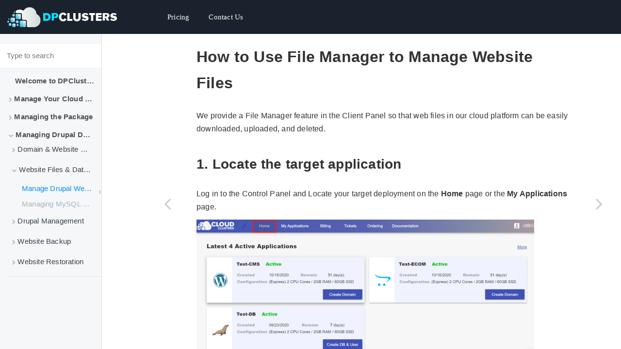

--- FILE ---
content_type: text/html
request_url: https://www.cloudclusters.io/docs/drupal/New%20node1599122623.html
body_size: 5045
content:

<!DOCTYPE HTML>
<html lang="" >
    <head>
        <meta charset="UTF-8">
        <meta content="text/html; charset=utf-8" http-equiv="Content-Type">
        <title>Manage Drupal Website Files Using File Manager · GitBook</title>
        <meta http-equiv="X-UA-Compatible" content="IE=edge" />
        <meta name="description" content="">
        <meta name="generator" content="GitBook 3.2.3">
        <meta name="author" content="CloudClusters">
        
        
    
    <link rel="stylesheet" href="gitbook/style.css">

    
            
                
                <link rel="stylesheet" href="gitbook/gitbook-plugin-tbfed-pagefooter/footer.css">
                
            
                
                <link rel="stylesheet" href="gitbook/gitbook-plugin-folding-chapters/folding-chapters.css">
                
            
                
                <link rel="stylesheet" href="gitbook/gitbook-plugin-splitter/splitter.css">
                
            
                
                <link rel="stylesheet" href="gitbook/gitbook-plugin-prism/prism.css">
                
            
                
                <link rel="stylesheet" href="gitbook/gitbook-plugin-custom-hidden/hidden.css">
                
            
                
                <link rel="stylesheet" href="gitbook/gitbook-plugin-highlight/website.css">
                
            
                
                <link rel="stylesheet" href="gitbook/gitbook-plugin-search/search.css">
                
            
                
                <link rel="stylesheet" href="gitbook/gitbook-plugin-fontsettings/website.css">
                
            
        

    

    
        
        <link rel="stylesheet" href="styles/website.css">
        
    

        
    
    
    <meta name="HandheldFriendly" content="true"/>
    <meta name="viewport" content="width=device-width, initial-scale=1, user-scalable=no">
    <meta name="apple-mobile-web-app-capable" content="yes">
    <meta name="apple-mobile-web-app-status-bar-style" content="black">
    <link rel="apple-touch-icon-precomposed" sizes="152x152" href="gitbook/images/apple-touch-icon-precomposed-152.png">
    <link rel="shortcut icon" href="gitbook/images/favicon.ico" type="image/x-icon">

    
    <link rel="next" href="Managing MySQL Database via phpMyAdmin1614567715.html" />
    
    
    <link rel="prev" href="***directory***Website Files & Database Management1614221797.md" />
    

    </head>
    <body>
        


<div class="book">
    <div class="book-summary">
        
            <div class="theme-code-header">
                <a href="" class="link">
                    <h1 class="title"></h1>
                </a>
            </div>
            
<div id="book-search-input" role="search">
    <input type="text" placeholder="Type to search" />
</div>

            
                <nav role="navigation">
                


<ul class="summary">
    
    

    

    
        
        
    
        <li class="chapter " data-level="1.1" data-path="./">
            
                <a href="./">
            
                    
                    Welcome to DPClusters Docs
            
                </a>
            

            
        </li>
    
        <li class="chapter " data-level="1.2" data-path="***directory***1231561080742.md">
            
                <span>
            
                    
                    Manage Your Cloud Clusters Account
            
                </span>
            

            
            <ul class="articles">
                
    
        <li class="chapter " data-level="1.2.1" data-path="Getting Started1561624705.html">
            
                <a href="Getting Started1561624705.html">
            
                    
                    Getting Started
            
                </a>
            

            
        </li>
    
        <li class="chapter " data-level="1.2.2" data-path="Resetting the Password of Your Cloud Clusters Account1614220997.html">
            
                <a href="Resetting the Password of Your Cloud Clusters Account1614220997.html">
            
                    
                    Resetting the Password of Your Cloud Clusters Account
            
                </a>
            

            
        </li>
    

            </ul>
            
        </li>
    
        <li class="chapter " data-level="1.3" data-path="***directory***Managing the Package1614221106.md">
            
                <span>
            
                    
                    Managing the Package
            
                </span>
            

            
            <ul class="articles">
                
    
        <li class="chapter " data-level="1.3.1" data-path="Continuing Your Service After the Free Trial1608113582.html">
            
                <a href="Continuing Your Service After the Free Trial1608113582.html">
            
                    
                    Continuing Your Service After the Free Trial
            
                </a>
            

            
        </li>
    
        <li class="chapter " data-level="1.3.2" data-path="Setting up a PayPal subscription1608116674.html">
            
                <a href="Setting up a PayPal subscription1608116674.html">
            
                    
                    Setting up a PayPal subscription
            
                </a>
            

            
        </li>
    
        <li class="chapter " data-level="1.3.3" data-path="Upgrading or Downgrading a Plan1614221254.html">
            
                <a href="Upgrading or Downgrading a Plan1614221254.html">
            
                    
                    Upgrading or Downgrading a Plan
            
                </a>
            

            
        </li>
    
        <li class="chapter " data-level="1.3.4" data-path="Add-ons1614221267.html">
            
                <a href="Add-ons1614221267.html">
            
                    
                    Add-ons
            
                </a>
            

            
        </li>
    
        <li class="chapter " data-level="1.3.5" data-path="Cancelling a Package1614221275.html">
            
                <a href="Cancelling a Package1614221275.html">
            
                    
                    Cancelling a Package
            
                </a>
            

            
        </li>
    
        <li class="chapter " data-level="1.3.6" data-path="Restoring a Canceled Package1614221292.html">
            
                <a href="Restoring a Canceled Package1614221292.html">
            
                    
                    Restoring a Canceled Package
            
                </a>
            

            
        </li>
    
        <li class="chapter " data-level="1.3.7" data-path="How to Renew Your Service1669795579.html">
            
                <a href="How to Renew Your Service1669795579.html">
            
                    
                    How to Renew Your Service
            
                </a>
            

            
        </li>
    
        <li class="chapter " data-level="1.3.8" data-path="What Do I Do If My Backup Drive is Full1670807473.html">
            
                <a href="What Do I Do If My Backup Drive is Full1670807473.html">
            
                    
                    What Do I Do If My Backup Drive is Full
            
                </a>
            

            
        </li>
    
        <li class="chapter " data-level="1.3.9" data-path="How to Add and Remove Your Payment Method1670813932.html">
            
                <a href="How to Add and Remove Your Payment Method1670813932.html">
            
                    
                    How to Add and Remove Your Payment Method
            
                </a>
            

            
        </li>
    

            </ul>
            
        </li>
    
        <li class="chapter " data-level="1.4" data-path="***directory***dfs1561624364.md">
            
                <span>
            
                    
                    Managing Drupal Deployments
            
                </span>
            

            
            <ul class="articles">
                
    
        <li class="chapter " data-level="1.4.1" data-path="***directory***Domain & Website Management1614221424.md">
            
                <span>
            
                    
                    Domain & Website Management
            
                </span>
            

            
            <ul class="articles">
                
    
        <li class="chapter " data-level="1.4.1.1" data-path="Add Your Domain to Drupal1561624819.html">
            
                <a href="Add Your Domain to Drupal1561624819.html">
            
                    
                    Add Your Domain to Drupal
            
                </a>
            

            
        </li>
    
        <li class="chapter " data-level="1.4.1.2" data-path="Managing DNS Zone1576198185.html">
            
                <a href="Managing DNS Zone1576198185.html">
            
                    
                    Managing DNS Records
            
                </a>
            

            
        </li>
    
        <li class="chapter " data-level="1.4.1.3" data-path="Setting up URL Redirect1655956310.html">
            
                <a href="Setting up URL Redirect1655956310.html">
            
                    
                    Setting up URL Redirect
            
                </a>
            

            
        </li>
    
        <li class="chapter " data-level="1.4.1.4" data-path="Installing a Free Let's Encrypt Certificate1614221682.html">
            
                <a href="Installing a Free Let's Encrypt Certificate1614221682.html">
            
                    
                    Installing a Free Let's Encrypt Certificate
            
                </a>
            

            
        </li>
    
        <li class="chapter " data-level="1.4.1.5" data-path="Installing a Customized SSL Certificate1614221701.html">
            
                <a href="Installing a Customized SSL Certificate1614221701.html">
            
                    
                    Installing a Customized SSL Certificate
            
                </a>
            

            
        </li>
    
        <li class="chapter " data-level="1.4.1.6" data-path="Reset Password for Users in Drupal1561624878.html">
            
                <a href="Reset Password for Users in Drupal1561624878.html">
            
                    
                    Reset the Website Login Password
            
                </a>
            

            
        </li>
    
        <li class="chapter " data-level="1.4.1.7" data-path="Enabling CDN for Your Websites1642751303.html">
            
                <a href="Enabling CDN for Your Websites1642751303.html">
            
                    
                    Enabling CDN for Your Websites
            
                </a>
            

            
        </li>
    
        <li class="chapter " data-level="1.4.1.8" data-path="Logging in to Drupal Admin Panel1660273631.html">
            
                <a href="Logging in to Drupal Admin Panel1660273631.html">
            
                    
                    Logging in to Drupal Admin Panel
            
                </a>
            

            
        </li>
    

            </ul>
            
        </li>
    
        <li class="chapter " data-level="1.4.2" data-path="***directory***Website Files & Database Management1614221797.md">
            
                <span>
            
                    
                    Website Files & Database Management
            
                </span>
            

            
            <ul class="articles">
                
    
        <li class="chapter active" data-level="1.4.2.1" data-path="New node1599122623.html">
            
                <a href="New node1599122623.html">
            
                    
                    Manage Drupal Website Files Using File Manager
            
                </a>
            

            
        </li>
    
        <li class="chapter " data-level="1.4.2.2" data-path="Managing MySQL Database via phpMyAdmin1614567715.html">
            
                <a href="Managing MySQL Database via phpMyAdmin1614567715.html">
            
                    
                    Managing MySQL Database via phpMyAdmin
            
                </a>
            

            
        </li>
    

            </ul>
            
        </li>
    
        <li class="chapter " data-level="1.4.3" data-path="***directory***Drupal Management1614221833.md">
            
                <span>
            
                    
                    Drupal Management
            
                </span>
            

            
            <ul class="articles">
                
    
        <li class="chapter " data-level="1.4.3.1" data-path="New node1593477967.html">
            
                <a href="New node1593477967.html">
            
                    
                    Drupal Default Configurations
            
                </a>
            

            
        </li>
    
        <li class="chapter " data-level="1.4.3.2" data-path="Rebooting Drupal Service1614222047.html">
            
                <a href="Rebooting Drupal Service1614222047.html">
            
                    
                    Rebooting Drupal Service
            
                </a>
            

            
        </li>
    
        <li class="chapter " data-level="1.4.3.3" data-path="Initializing the Drupal Application1614222133.html">
            
                <a href="Initializing the Drupal Application1614222133.html">
            
                    
                    Initializing the Drupal Application
            
                </a>
            

            
        </li>
    
        <li class="chapter " data-level="1.4.3.4" data-path="Checking the Resource Usage of Your Drupal1614222230.html">
            
                <a href="Checking the Resource Usage of Your Drupal1614222230.html">
            
                    
                    Checking the Resource Usage of Your Drupal
            
                </a>
            

            
        </li>
    
        <li class="chapter " data-level="1.4.3.5" data-path="Monitoring1561624931.html">
            
                <a href="Monitoring1561624931.html">
            
                    
                    Monitoring
            
                </a>
            

            
        </li>
    
        <li class="chapter " data-level="1.4.3.6" data-path="Activity Logs1561625359.html">
            
                <a href="Activity Logs1561625359.html">
            
                    
                    Activity Log
            
                </a>
            

            
        </li>
    
        <li class="chapter " data-level="1.4.3.7" data-path="Transferring Data via FTP1614567342.html">
            
                <a href="Transferring Data via FTP1614567342.html">
            
                    
                    Transferring Data via FTP
            
                </a>
            

            
        </li>
    
        <li class="chapter " data-level="1.4.3.8" data-path="Setting the Time Zone for Drupal1665283897.html">
            
                <a href="Setting the Time Zone for Drupal1665283897.html">
            
                    
                    Setting the Time Zone for Drupal
            
                </a>
            

            
        </li>
    

            </ul>
            
        </li>
    
        <li class="chapter " data-level="1.4.4" data-path="***directory***Website Backup1614221907.md">
            
                <span>
            
                    
                    Website Backup
            
                </span>
            

            
            <ul class="articles">
                
    
        <li class="chapter " data-level="1.4.4.1" data-path="Taking a System Backup1614222417.html">
            
                <a href="Taking a System Backup1614222417.html">
            
                    
                    Taking a System Backup
            
                </a>
            

            
        </li>
    
        <li class="chapter " data-level="1.4.4.2" data-path="How to Download a Backup to My Local Machine1670813951.html">
            
                <a href="How to Download a Backup to My Local Machine1670813951.html">
            
                    
                    How to Download a Backup to My Local Machine
            
                </a>
            

            
        </li>
    
        <li class="chapter " data-level="1.4.4.3" data-path="How to Delete a Backup1670813961.html">
            
                <a href="How to Delete a Backup1670813961.html">
            
                    
                    How to Delete a Backup
            
                </a>
            

            
        </li>
    
        <li class="chapter " data-level="1.4.4.4" data-path="Upgrade to Daily Backup1670836308.html">
            
                <a href="Upgrade to Daily Backup1670836308.html">
            
                    
                    Upgrade to Daily Backup
            
                </a>
            

            
        </li>
    

            </ul>
            
        </li>
    
        <li class="chapter " data-level="1.4.5" data-path="***directory***Website Restoration1614221920.md">
            
                <span>
            
                    
                    Website Restoration
            
                </span>
            

            
            <ul class="articles">
                
    
        <li class="chapter " data-level="1.4.5.1" data-path="Migrating Drupal Site onto Drupal Clusters1562565654.html">
            
                <a href="Migrating Drupal Site onto Drupal Clusters1562565654.html">
            
                    
                    Migrating Drupal Site onto Drupal Clusters by Module
            
                </a>
            

            
        </li>
    

            </ul>
            
        </li>
    

            </ul>
            
        </li>
    

    

    <li class="divider"></li>

    <li>
        <a href="" target="_blank" class="gitbook-link">
            Author: CloudClusters
        </a>
    </li>
</ul>


                </nav>
            
        
    </div>

    <div class="book-body">
        
            <div class="body-inner">
                
                    

<div class="book-header" role="navigation">
    

    <!-- Title -->
    <h1>
        <i class="fa fa-circle-o-notch fa-spin"></i>
        <a href="." >Manage Drupal Website Files Using File Manager</a>
    </h1>
</div>




                    <div class="page-wrapper" tabindex="-1" role="main">
                        <div class="page-inner">
                            
<div id="book-search-results">
    <div class="search-noresults">
    
                                <section class="normal markdown-section">
                                
                                <h1 id="how-to-use-file-manager-to-manage-website-files">How to Use File Manager to Manage Website Files</h1>
<p>We provide a File Manager feature in the Client Panel so that web files in our cloud platform can be easily downloaded, uploaded, and deleted.</p>
<h2 id="1-locate-the-target-application">1. Locate the target application</h2>
<p>Log in to the Control Panel and Locate your target deployment on the <strong>Home</strong> page or the <strong>My Applications</strong> page. </p>
<p><img src="media/editor/Locate APPs-GE_20201116194449247960.png" alt=""></p>
<p>Go to the <strong>File Manager</strong> page by clicking the &quot;Manage&quot; button on the <strong>Home</strong> page or the <strong>My Applications</strong> page.</p>
<p><img src="media/editor/file_cms_20201208211139344044.png" alt=""></p>
<h2 id="2-understand-buttons-in-the-file-manager-section">2. Understand buttons in the File Manager section</h2>
<p>At the upper right corner of the File Manager, you will see a group of buttons.</p>
<p><img src="media/editor/home_filemanager_20201208213931932851.png" alt=""></p>
<p>Let&#x2019;s quickly browse each button from left to right:</p>
<ul>
<li>Toggle shell &#x2013; It executes &quot;unzip XXXXXX.zip&quot; in the shell or allows you to enter other queries.</li>
<li>Switch view &#x2013; There are two views for switching.</li>
<li>New File &#x2013; It allows you to create a file from a folder.</li>
<li>New Folder &#x2013; It lets you create a new directory.</li>
<li>Upload&#x2013; It opens a pop-up window that directs you to select a new file to upload.</li>
<li>Download &#x2013; It gives the options for downloading the files. </li>
<li>Info &#x2013; It shows file information.</li>
<li>Select Multiple &#x2013; It allows you to choose multiple items.</li>
</ul>
<h2 id="3-make-changes-to-a-selected-file-or-folder">3. Make changes to a selected file or folder</h2>
<p>The context menu will be activated once a specific file or directory is selected.</p>
<p><img src="media/editor/fl_20200903033428637098.png" alt=""></p>
<p>Let&apos;s browse each button from left to right.</p>
<ul>
<li>Rename &#x2013; It is for editing the name of a file/ folder.</li>
<li>Copy &#x2013; The main function of &#x201C;Copy&#x201D; is to duplicate a file or folder to the same or different location. </li>
<li>Move &#x2013; It allows user(s) to transfer a selected file or folder to another directory. </li>
<li>Delete &#x2013;It permits user(s) to permanently erase a selected file or folder. </li>
</ul>
<footer class="page-footer"><span class="copyright">Copyright &#xA9; 2025 Cloud Clusters LLC all right reserved&#xFF0C;powered by Gitbook</span><span class="footer-modification">Revised on 
05/07/2025
</span></footer>
                                
                                </section>
                            
    </div>
    <div class="search-results">
        <div class="has-results">
            
            <h1 class="search-results-title"><span class='search-results-count'></span> results matching "<span class='search-query'></span>"</h1>
            <ul class="search-results-list"></ul>
            
        </div>
        <div class="no-results">
            
            <h1 class="search-results-title">No results matching "<span class='search-query'></span>"</h1>
            
        </div>
    </div>
</div>

                        </div>
                    </div>
                
            </div>

            
                
                <a href="***directory***Website Files & Database Management1614221797.md" class="navigation navigation-prev " aria-label="Previous page: Website Files & Database Management">
                    <i class="fa fa-angle-left"></i>
                </a>
                
                
                <a href="Managing MySQL Database via phpMyAdmin1614567715.html" class="navigation navigation-next " aria-label="Next page: Managing MySQL Database via phpMyAdmin">
                    <i class="fa fa-angle-right"></i>
                </a>
                
            
        
    </div>

    <script>
        var gitbook = gitbook || [];
        gitbook.push(function() {
            gitbook.page.hasChanged({"page":{"title":"Manage Drupal Website Files Using File Manager","level":"1.4.2.1","depth":3,"next":{"title":"Managing MySQL Database via phpMyAdmin","level":"1.4.2.2","depth":3,"path":"Managing MySQL Database via phpMyAdmin1614567715.md","ref":"Managing MySQL Database via phpMyAdmin1614567715.md","articles":[]},"previous":{"title":"Website Files & Database Management","level":"1.4.2","depth":2,"path":"***directory***Website Files & Database Management1614221797.md","ref":"***directory***Website Files & Database Management1614221797.md","articles":[{"title":"Manage Drupal Website Files Using File Manager","level":"1.4.2.1","depth":3,"path":"New node1599122623.md","ref":"New node1599122623.md","articles":[]},{"title":"Managing MySQL Database via phpMyAdmin","level":"1.4.2.2","depth":3,"path":"Managing MySQL Database via phpMyAdmin1614567715.md","ref":"Managing MySQL Database via phpMyAdmin1614567715.md","articles":[]}]},"dir":"ltr"},"config":{"plugins":["tbfed-pagefooter","folding-chapters","splitter","theme-code","prism","custom-hidden"],"styles":{"website":"./styles/website.css"},"pluginsConfig":{"tbfed-pagefooter":{"copyright":"Copyright © 2025 Cloud Clusters LLC","modify_label":"Revised on ","modify_format":"MM/DD/YYYY"},"prism":{},"custom-hidden":{},"splitter":{},"search":{},"lunr":{"maxIndexSize":1000000,"ignoreSpecialCharacters":false},"theme-code":{"showLevel":false,"styles":{"ebook":"styles/ebook.css","epub":"styles/epub.css","mobi":"styles/mobi.css","pdf":"styles/pdf.css","print":"styles/print.css","website":"styles/website.css"}},"fontsettings":{"theme":"white","family":"sans","size":2},"fontSettings":{"family":"serif","theme":"sepia"},"folding-chapters":{},"highlight":{},"sharing":{"facebook":true,"twitter":true,"google":false,"weibo":false,"instapaper":false,"vk":false,"all":["facebook","google","twitter","weibo","instapaper"]},"theme-default":{"styles":{"website":"styles/website.css","pdf":"styles/pdf.css","epub":"styles/epub.css","mobi":"styles/mobi.css","ebook":"styles/ebook.css","print":"styles/print.css"},"showLevel":false},"expandable-chapters":{}},"theme":"default","author":"CloudClusters","pdf":{"pageNumbers":true,"fontSize":12,"fontFamily":"Arial","paperSize":"a4","chapterMark":"pagebreak","pageBreaksBefore":"/","margin":{"right":62,"left":62,"top":56,"bottom":56}},"structure":{"langs":"LANGS.md","readme":"README.md","glossary":"GLOSSARY.md","summary":"SUMMARY.md"},"variables":{},"title":"","links":{"sharing":{"all":true,"facebook":true,"google":true,"twitter":true,"weibo":true}},"gitbook":"*","description":""},"file":{"path":"New node1599122623.md","mtime":"2025-05-07T09:57:59.947Z","type":"markdown"},"gitbook":{"version":"3.2.3","time":"2025-05-07T10:30:24.082Z"},"basePath":".","book":{"language":""}});
        });
    </script>
</div>


        
    <script src="gitbook/gitbook.js"></script>
    <script src="gitbook/theme.js"></script>
    
        
        <script src="gitbook/gitbook-plugin-folding-chapters/folding-chapters.js"></script>
        
    
        
        <script src="gitbook/gitbook-plugin-splitter/splitter.js"></script>
        
    
        
        <script src="gitbook/gitbook-plugin-custom-hidden/hidden.js"></script>
        
    
        
        <script src="gitbook/gitbook-plugin-search/search-engine.js"></script>
        
    
        
        <script src="gitbook/gitbook-plugin-search/search.js"></script>
        
    
        
        <script src="gitbook/gitbook-plugin-lunr/lunr.min.js"></script>
        
    
        
        <script src="gitbook/gitbook-plugin-lunr/search-lunr.js"></script>
        
    
        
        <script src="gitbook/gitbook-plugin-sharing/buttons.js"></script>
        
    
        
        <script src="gitbook/gitbook-plugin-fontsettings/fontsettings.js"></script>
        
    

        
    </body>
</html>



--- FILE ---
content_type: text/css
request_url: https://www.cloudclusters.io/docs/drupal/gitbook/gitbook-plugin-tbfed-pagefooter/footer.css
body_size: 102
content:
.page-footer {
  margin-top: 50px;
  border-top: 1px solid #ccc;
  overflow: hidden;
  padding: 10px 0;
  font-size: 12px;
  color: #808080;
}
.page-footer a {
  color: #808080!important;
  text-decoration: underline!important;
}
.footer-modification {
  float: right;
}


--- FILE ---
content_type: text/css
request_url: https://www.cloudclusters.io/docs/drupal/gitbook/gitbook-plugin-custom-hidden/hidden.css
body_size: 532
content:

.divider + li {
   display:none;
}

.book-summary {
    font-size:15px;
    font-family:Roboto, sans-serif;
    background: #f5f7f9 !important;
}

.book-summary i{
    font-size:10px !important;
    color:#b4b4b4;
}

.book-summary ul.summary>li .chapter>a {
    padding-top: 5px;
    padding-bottom: 5px;
    color: #a6b2bd;
}

.summary{padding-left: 16px !important;}

/*
nav{
    padding: 15px;
    font-size: 16px;
    font-weight: 500;
    line-height: 16px;
}
*/

/* gitbook nav tset css  */

.book-summary,.book-body{
        top:70px;
}

nav.nav-02 {
    position: absolute;
    top: 0px;
    width: 100%;
    background: #1a232d;
    z-index: 9999;
}

.nav {
    height: 70px;
}

.content-width {
    padding-left: 15px;
    padding-right: 15px;
    width: 88%;
    margin: 0;
    position: relative;
}

.logo {
    display: inline-block;
    height: 100%;
    box-sizing: border-box;
        margin-right: 60px;
}

.logo > a {
    height: 70px;
    font-size: 0px;
}

.logo > a > img {
    height: 100%;
    width: auto;
}

ul.navi {
    margin-left: 50px;
    display: inline-block;
        vertical-align: top;
        padding:0px;
        margin:0px;
}
ul.navi> li {
    display: inline-block;
        vertical-align: top;
        list-style: none;
}


ul.navi > li > a {
    height: 70px;
    padding: 0px 20px;
    line-height: 70px;
    font-family: ProximNova-Reg;
    color: #FFFFFF;
    transition: all linear 0.5s;
    cursor: pointer;
        white-space: nowrap;
        display: block;
    font-size: 15px;

}











--- FILE ---
content_type: text/css
request_url: https://www.cloudclusters.io/docs/drupal/styles/website.css
body_size: 111
content:

.normal.markdown-section blockquote{
    border-left: 4px solid #1030a4;
    background-color: #e8eeff;
    color: #333;
}
.normal.markdown-section table thead tr {
    background-color: #d4dbff ;
}
.normal.markdown-section table td, .normal.markdown-section table th{
    border: 1px solid #ccc;
}
.normal.markdown-section table tr {
    background-color: #e8eeff ;
    border-top: 1px solid #ccc;
}
.normal.markdown-section table tr:nth-child(2n) {
    background-color: #ffffff;
}


--- FILE ---
content_type: application/javascript
request_url: https://www.cloudclusters.io/docs/drupal/gitbook/gitbook-plugin-folding-chapters/folding-chapters.js
body_size: 685
content:
require(['gitbook', 'jQuery'], function(gitbook, $) {
  var TOGGLE_CLASSNAME = 'expanded',
      CHAPTER = '.chapter',
      ARTICLES = '.articles',
      TRIGGER_TEMPLATE = '<i class="exc-trigger fa"></i>',
      LS_NAMESPACE = 'expChapters';
  var init = function () {
    // adding the trigger element to each ARTICLES parent and binding the event
    $(ARTICLES)
      .parents(CHAPTER)
      .children('a,span')
      .prepend(TRIGGER_TEMPLATE)
      .filter('span')
      .on('click', function(e) {
        e.preventDefault();
        e.stopPropagation();
        toggle($(e.target).closest(CHAPTER));
      });

    expand(lsItem());
    //expand current selected chapter with it's parents
    var activeChapter = $(CHAPTER + '.active');
    expand(activeChapter);
    expand(activeChapter.parents(CHAPTER));


  }
  var toggle = function ($chapter) {
    if ($chapter.hasClass('expanded')) {
      collapse($chapter);
    } else {
      expand($chapter);
    }
  }
  var collapse = function ($chapter) {
    if ($chapter.length && $chapter.hasClass(TOGGLE_CLASSNAME)) {
      $chapter.removeClass(TOGGLE_CLASSNAME);
      lsItem($chapter);
      $chapter.find(ARTICLES).hide()
    }
  }
  var expand = function ($chapter) {
    if ($chapter.length && !$chapter.hasClass(TOGGLE_CLASSNAME)) {
      $chapter.addClass(TOGGLE_CLASSNAME);
      lsItem($chapter);
      $chapter.find(ARTICLES).show()
    }
  }
  var lsItem = function () {
    var map = JSON.parse(localStorage.getItem(LS_NAMESPACE)) || {}
    if (arguments.length) {
      var $chapters = arguments[0];
      $chapters.each(function (index, element) {
        var level = $(this).data('level');
        var value = $(this).hasClass(TOGGLE_CLASSNAME);
        map[level] = value;
      })
      localStorage.setItem(LS_NAMESPACE, JSON.stringify(map));
    } else {
      return $(CHAPTER).map(function(index, element){
        if (map[$(this).data('level')]) {
          return this;
        }
      })
    }
  }
  gitbook.events.bind('page.change', function() {
    init()
  });
});


--- FILE ---
content_type: application/javascript
request_url: https://www.cloudclusters.io/docs/drupal/gitbook/gitbook-plugin-custom-hidden/hidden.js
body_size: 315
content:
"use strict";

require(['gitbook', 'jQuery'], function(gitbook, $) {
                $('.book').prepend('<nav class="nav-02"><div class="nav content-width"><div class="logo"><a href="https://www.dp-clusters.com"><img id="logo-img" src="https://www.dp-clusters.com/docs/general/static/images/dpclusters-logo.png" title="drupal clusters logo" alt="software service"></a></div><ul class="navi"><li><a href="https://www.dp-clusters.com/pricing" >Pricing</a></li><li><a href="https://www.dp-clusters.com/about-us">Contact Us</a></li></ul></div></nav>');
                $('.book').append('<nav class="nav-02"><div></div></nav>');
                $('.chapter').has("span").css("margin-left","-13px");

  gitbook.events.on('page.change',function(){
            $('.book').prepend('<nav class="nav-02"><div class="nav content-width"><div class="logo"><a href="https://www.dp-clusters.com"><img id="logo-img" src="https://www.dp-clusters.com/docs/general/static/images/dpclusters-logo.png" title="drupal clusters logo" alt="software service"></a></div><ul class="navi"><li><a href="https://www.dp-clusters.com/pricing" >Pricing</a></li><li><a href="https://www.dp-clusters.com/about-us">Contact Us</a></li></ul></div></nav>');
            $('.book').append('<nav class="nav-02"><div></div></nav>');
            $('.chapter').has("span").css("margin-left","-13px");
  });

});


